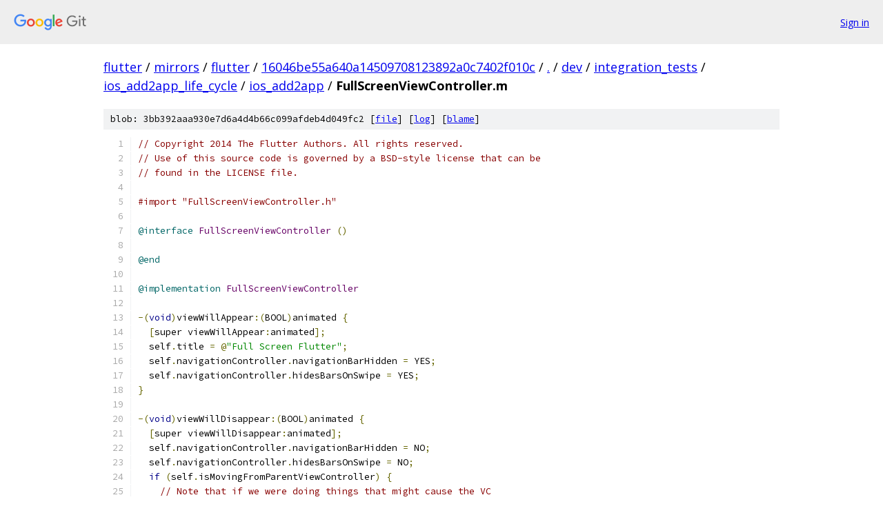

--- FILE ---
content_type: text/html; charset=utf-8
request_url: https://flutter.googlesource.com/mirrors/flutter/+/16046be55a640a14509708123892a0c7402f010c/dev/integration_tests/ios_add2app_life_cycle/ios_add2app/FullScreenViewController.m
body_size: 1978
content:
<!DOCTYPE html><html lang="en"><head><meta charset="utf-8"><meta name="viewport" content="width=device-width, initial-scale=1"><title>dev/integration_tests/ios_add2app_life_cycle/ios_add2app/FullScreenViewController.m - mirrors/flutter - Git at Google</title><link rel="stylesheet" type="text/css" href="/+static/base.css"><link rel="stylesheet" type="text/css" href="/+static/prettify/prettify.css"><!-- default customHeadTagPart --></head><body class="Site"><header class="Site-header"><div class="Header"><a class="Header-image" href="/"><img src="//www.gstatic.com/images/branding/lockups/2x/lockup_git_color_108x24dp.png" width="108" height="24" alt="Google Git"></a><div class="Header-menu"> <a class="Header-menuItem" href="https://accounts.google.com/AccountChooser?faa=1&amp;continue=https://flutter.googlesource.com/login/mirrors/flutter/%2B/16046be55a640a14509708123892a0c7402f010c/dev/integration_tests/ios_add2app_life_cycle/ios_add2app/FullScreenViewController.m">Sign in</a> </div></div></header><div class="Site-content"><div class="Container "><div class="Breadcrumbs"><a class="Breadcrumbs-crumb" href="/?format=HTML">flutter</a> / <a class="Breadcrumbs-crumb" href="/mirrors/">mirrors</a> / <a class="Breadcrumbs-crumb" href="/mirrors/flutter/">flutter</a> / <a class="Breadcrumbs-crumb" href="/mirrors/flutter/+/16046be55a640a14509708123892a0c7402f010c">16046be55a640a14509708123892a0c7402f010c</a> / <a class="Breadcrumbs-crumb" href="/mirrors/flutter/+/16046be55a640a14509708123892a0c7402f010c/">.</a> / <a class="Breadcrumbs-crumb" href="/mirrors/flutter/+/16046be55a640a14509708123892a0c7402f010c/dev">dev</a> / <a class="Breadcrumbs-crumb" href="/mirrors/flutter/+/16046be55a640a14509708123892a0c7402f010c/dev/integration_tests">integration_tests</a> / <a class="Breadcrumbs-crumb" href="/mirrors/flutter/+/16046be55a640a14509708123892a0c7402f010c/dev/integration_tests/ios_add2app_life_cycle">ios_add2app_life_cycle</a> / <a class="Breadcrumbs-crumb" href="/mirrors/flutter/+/16046be55a640a14509708123892a0c7402f010c/dev/integration_tests/ios_add2app_life_cycle/ios_add2app">ios_add2app</a> / <span class="Breadcrumbs-crumb">FullScreenViewController.m</span></div><div class="u-sha1 u-monospace BlobSha1">blob: 3bb392aaa930e7d6a4d4b66c099afdeb4d049fc2 [<a href="/mirrors/flutter/+/16046be55a640a14509708123892a0c7402f010c/dev/integration_tests/ios_add2app_life_cycle/ios_add2app/FullScreenViewController.m">file</a>] [<a href="/mirrors/flutter/+log/16046be55a640a14509708123892a0c7402f010c/dev/integration_tests/ios_add2app_life_cycle/ios_add2app/FullScreenViewController.m">log</a>] [<a href="/mirrors/flutter/+blame/16046be55a640a14509708123892a0c7402f010c/dev/integration_tests/ios_add2app_life_cycle/ios_add2app/FullScreenViewController.m">blame</a>]</div><table class="FileContents"><tr class="u-pre u-monospace FileContents-line"><td class="u-lineNum u-noSelect FileContents-lineNum" data-line-number="1"></td><td class="FileContents-lineContents" id="1"><span class="com">// Copyright 2014 The Flutter Authors. All rights reserved.</span></td></tr><tr class="u-pre u-monospace FileContents-line"><td class="u-lineNum u-noSelect FileContents-lineNum" data-line-number="2"></td><td class="FileContents-lineContents" id="2"><span class="com">// Use of this source code is governed by a BSD-style license that can be</span></td></tr><tr class="u-pre u-monospace FileContents-line"><td class="u-lineNum u-noSelect FileContents-lineNum" data-line-number="3"></td><td class="FileContents-lineContents" id="3"><span class="com">// found in the LICENSE file.</span></td></tr><tr class="u-pre u-monospace FileContents-line"><td class="u-lineNum u-noSelect FileContents-lineNum" data-line-number="4"></td><td class="FileContents-lineContents" id="4"></td></tr><tr class="u-pre u-monospace FileContents-line"><td class="u-lineNum u-noSelect FileContents-lineNum" data-line-number="5"></td><td class="FileContents-lineContents" id="5"><span class="com">#import &quot;FullScreenViewController.h&quot;</span></td></tr><tr class="u-pre u-monospace FileContents-line"><td class="u-lineNum u-noSelect FileContents-lineNum" data-line-number="6"></td><td class="FileContents-lineContents" id="6"></td></tr><tr class="u-pre u-monospace FileContents-line"><td class="u-lineNum u-noSelect FileContents-lineNum" data-line-number="7"></td><td class="FileContents-lineContents" id="7"><span class="lit">@interface</span><span class="pln"> </span><span class="typ">FullScreenViewController</span><span class="pln"> </span><span class="pun">()</span></td></tr><tr class="u-pre u-monospace FileContents-line"><td class="u-lineNum u-noSelect FileContents-lineNum" data-line-number="8"></td><td class="FileContents-lineContents" id="8"></td></tr><tr class="u-pre u-monospace FileContents-line"><td class="u-lineNum u-noSelect FileContents-lineNum" data-line-number="9"></td><td class="FileContents-lineContents" id="9"><span class="lit">@end</span></td></tr><tr class="u-pre u-monospace FileContents-line"><td class="u-lineNum u-noSelect FileContents-lineNum" data-line-number="10"></td><td class="FileContents-lineContents" id="10"></td></tr><tr class="u-pre u-monospace FileContents-line"><td class="u-lineNum u-noSelect FileContents-lineNum" data-line-number="11"></td><td class="FileContents-lineContents" id="11"><span class="lit">@implementation</span><span class="pln"> </span><span class="typ">FullScreenViewController</span></td></tr><tr class="u-pre u-monospace FileContents-line"><td class="u-lineNum u-noSelect FileContents-lineNum" data-line-number="12"></td><td class="FileContents-lineContents" id="12"></td></tr><tr class="u-pre u-monospace FileContents-line"><td class="u-lineNum u-noSelect FileContents-lineNum" data-line-number="13"></td><td class="FileContents-lineContents" id="13"><span class="pun">-(</span><span class="kwd">void</span><span class="pun">)</span><span class="pln">viewWillAppear</span><span class="pun">:(</span><span class="pln">BOOL</span><span class="pun">)</span><span class="pln">animated </span><span class="pun">{</span></td></tr><tr class="u-pre u-monospace FileContents-line"><td class="u-lineNum u-noSelect FileContents-lineNum" data-line-number="14"></td><td class="FileContents-lineContents" id="14"><span class="pln">  </span><span class="pun">[</span><span class="pln">super viewWillAppear</span><span class="pun">:</span><span class="pln">animated</span><span class="pun">];</span></td></tr><tr class="u-pre u-monospace FileContents-line"><td class="u-lineNum u-noSelect FileContents-lineNum" data-line-number="15"></td><td class="FileContents-lineContents" id="15"><span class="pln">  self</span><span class="pun">.</span><span class="pln">title </span><span class="pun">=</span><span class="pln"> </span><span class="pun">@</span><span class="str">&quot;Full Screen Flutter&quot;</span><span class="pun">;</span></td></tr><tr class="u-pre u-monospace FileContents-line"><td class="u-lineNum u-noSelect FileContents-lineNum" data-line-number="16"></td><td class="FileContents-lineContents" id="16"><span class="pln">  self</span><span class="pun">.</span><span class="pln">navigationController</span><span class="pun">.</span><span class="pln">navigationBarHidden </span><span class="pun">=</span><span class="pln"> YES</span><span class="pun">;</span></td></tr><tr class="u-pre u-monospace FileContents-line"><td class="u-lineNum u-noSelect FileContents-lineNum" data-line-number="17"></td><td class="FileContents-lineContents" id="17"><span class="pln">  self</span><span class="pun">.</span><span class="pln">navigationController</span><span class="pun">.</span><span class="pln">hidesBarsOnSwipe </span><span class="pun">=</span><span class="pln"> YES</span><span class="pun">;</span></td></tr><tr class="u-pre u-monospace FileContents-line"><td class="u-lineNum u-noSelect FileContents-lineNum" data-line-number="18"></td><td class="FileContents-lineContents" id="18"><span class="pun">}</span></td></tr><tr class="u-pre u-monospace FileContents-line"><td class="u-lineNum u-noSelect FileContents-lineNum" data-line-number="19"></td><td class="FileContents-lineContents" id="19"></td></tr><tr class="u-pre u-monospace FileContents-line"><td class="u-lineNum u-noSelect FileContents-lineNum" data-line-number="20"></td><td class="FileContents-lineContents" id="20"><span class="pun">-(</span><span class="kwd">void</span><span class="pun">)</span><span class="pln">viewWillDisappear</span><span class="pun">:(</span><span class="pln">BOOL</span><span class="pun">)</span><span class="pln">animated </span><span class="pun">{</span></td></tr><tr class="u-pre u-monospace FileContents-line"><td class="u-lineNum u-noSelect FileContents-lineNum" data-line-number="21"></td><td class="FileContents-lineContents" id="21"><span class="pln">  </span><span class="pun">[</span><span class="pln">super viewWillDisappear</span><span class="pun">:</span><span class="pln">animated</span><span class="pun">];</span></td></tr><tr class="u-pre u-monospace FileContents-line"><td class="u-lineNum u-noSelect FileContents-lineNum" data-line-number="22"></td><td class="FileContents-lineContents" id="22"><span class="pln">  self</span><span class="pun">.</span><span class="pln">navigationController</span><span class="pun">.</span><span class="pln">navigationBarHidden </span><span class="pun">=</span><span class="pln"> NO</span><span class="pun">;</span></td></tr><tr class="u-pre u-monospace FileContents-line"><td class="u-lineNum u-noSelect FileContents-lineNum" data-line-number="23"></td><td class="FileContents-lineContents" id="23"><span class="pln">  self</span><span class="pun">.</span><span class="pln">navigationController</span><span class="pun">.</span><span class="pln">hidesBarsOnSwipe </span><span class="pun">=</span><span class="pln"> NO</span><span class="pun">;</span></td></tr><tr class="u-pre u-monospace FileContents-line"><td class="u-lineNum u-noSelect FileContents-lineNum" data-line-number="24"></td><td class="FileContents-lineContents" id="24"><span class="pln">  </span><span class="kwd">if</span><span class="pln"> </span><span class="pun">(</span><span class="pln">self</span><span class="pun">.</span><span class="pln">isMovingFromParentViewController</span><span class="pun">)</span><span class="pln"> </span><span class="pun">{</span></td></tr><tr class="u-pre u-monospace FileContents-line"><td class="u-lineNum u-noSelect FileContents-lineNum" data-line-number="25"></td><td class="FileContents-lineContents" id="25"><span class="pln">    </span><span class="com">// Note that if we were doing things that might cause the VC</span></td></tr><tr class="u-pre u-monospace FileContents-line"><td class="u-lineNum u-noSelect FileContents-lineNum" data-line-number="26"></td><td class="FileContents-lineContents" id="26"><span class="pln">    </span><span class="com">// to disappear (like using the image_picker plugin)</span></td></tr><tr class="u-pre u-monospace FileContents-line"><td class="u-lineNum u-noSelect FileContents-lineNum" data-line-number="27"></td><td class="FileContents-lineContents" id="27"><span class="pln">    </span><span class="com">// we shouldn&#39;t do this.  But in this case we know we&#39;re</span></td></tr><tr class="u-pre u-monospace FileContents-line"><td class="u-lineNum u-noSelect FileContents-lineNum" data-line-number="28"></td><td class="FileContents-lineContents" id="28"><span class="pln">    </span><span class="com">// just going back to the navigation controller.</span></td></tr><tr class="u-pre u-monospace FileContents-line"><td class="u-lineNum u-noSelect FileContents-lineNum" data-line-number="29"></td><td class="FileContents-lineContents" id="29"><span class="pln">    </span><span class="com">// If we needed Flutter to tell us when we could actually go away,</span></td></tr><tr class="u-pre u-monospace FileContents-line"><td class="u-lineNum u-noSelect FileContents-lineNum" data-line-number="30"></td><td class="FileContents-lineContents" id="30"><span class="pln">    </span><span class="com">// we&#39;d need to communicate over a method channel with it.</span></td></tr><tr class="u-pre u-monospace FileContents-line"><td class="u-lineNum u-noSelect FileContents-lineNum" data-line-number="31"></td><td class="FileContents-lineContents" id="31"><span class="pln">    </span><span class="pun">[</span><span class="pln">self</span><span class="pun">.</span><span class="pln">engine setViewController</span><span class="pun">:</span><span class="pln">nil</span><span class="pun">];</span></td></tr><tr class="u-pre u-monospace FileContents-line"><td class="u-lineNum u-noSelect FileContents-lineNum" data-line-number="32"></td><td class="FileContents-lineContents" id="32"><span class="pln">  </span><span class="pun">}</span></td></tr><tr class="u-pre u-monospace FileContents-line"><td class="u-lineNum u-noSelect FileContents-lineNum" data-line-number="33"></td><td class="FileContents-lineContents" id="33"><span class="pun">}</span></td></tr><tr class="u-pre u-monospace FileContents-line"><td class="u-lineNum u-noSelect FileContents-lineNum" data-line-number="34"></td><td class="FileContents-lineContents" id="34"></td></tr><tr class="u-pre u-monospace FileContents-line"><td class="u-lineNum u-noSelect FileContents-lineNum" data-line-number="35"></td><td class="FileContents-lineContents" id="35"><span class="pun">-(</span><span class="pln">BOOL</span><span class="pun">)</span><span class="pln">prefersStatusBarHidden </span><span class="pun">{</span></td></tr><tr class="u-pre u-monospace FileContents-line"><td class="u-lineNum u-noSelect FileContents-lineNum" data-line-number="36"></td><td class="FileContents-lineContents" id="36"><span class="pln">  </span><span class="kwd">return</span><span class="pln"> </span><span class="kwd">true</span><span class="pun">;</span></td></tr><tr class="u-pre u-monospace FileContents-line"><td class="u-lineNum u-noSelect FileContents-lineNum" data-line-number="37"></td><td class="FileContents-lineContents" id="37"><span class="pun">}</span></td></tr><tr class="u-pre u-monospace FileContents-line"><td class="u-lineNum u-noSelect FileContents-lineNum" data-line-number="38"></td><td class="FileContents-lineContents" id="38"></td></tr><tr class="u-pre u-monospace FileContents-line"><td class="u-lineNum u-noSelect FileContents-lineNum" data-line-number="39"></td><td class="FileContents-lineContents" id="39"><span class="lit">@end</span></td></tr></table><script nonce="7A3BpeuKxDv_2yQNBCSO4w">for (let lineNumEl of document.querySelectorAll('td.u-lineNum')) {lineNumEl.onclick = () => {window.location.hash = `#${lineNumEl.getAttribute('data-line-number')}`;};}</script></div> <!-- Container --></div> <!-- Site-content --><footer class="Site-footer"><div class="Footer"><span class="Footer-poweredBy">Powered by <a href="https://gerrit.googlesource.com/gitiles/">Gitiles</a>| <a href="https://policies.google.com/privacy">Privacy</a>| <a href="https://policies.google.com/terms">Terms</a></span><span class="Footer-formats"><a class="u-monospace Footer-formatsItem" href="?format=TEXT">txt</a> <a class="u-monospace Footer-formatsItem" href="?format=JSON">json</a></span></div></footer></body></html>